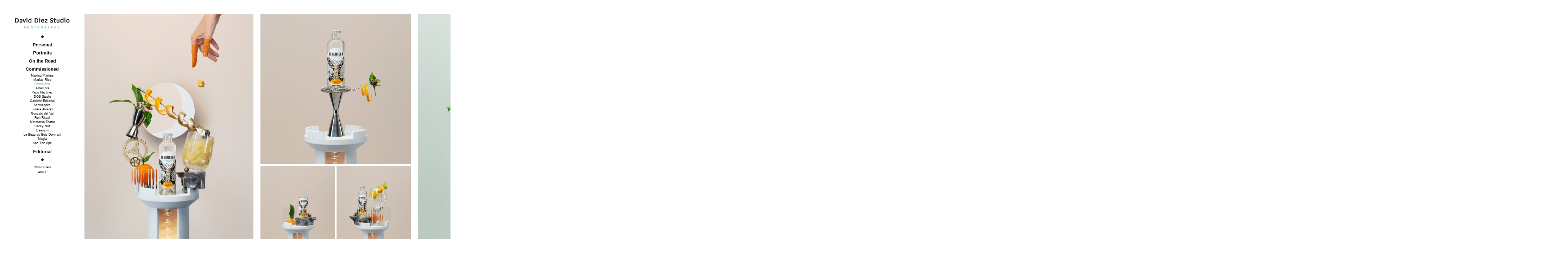

--- FILE ---
content_type: text/html; charset=UTF-8
request_url: https://beautylab.daviddiez.com/seventeen/
body_size: 5622
content:
			
<!DOCTYPE html PUBLIC "-//W3C//DTD XHTML 1.1//EN" "http://www.w3.org/TR/xhtml11/DTD/xhtml11.dtd">
<html xmlns="http://www.w3.org/1999/xhtml" dir="ltr" xml:lang="en-US">
	<head>
		<meta http-equiv="Content-Type" content="text/html; charset=UTF-8" />
		<title>
			Seventeen | David Diez Studio · Photography		</title>
		<link rel="profile" href="http://gmpg.org/xfn/11" />
		<link rel="shortcut icon" type="image/ico" href="https://beautylab.daviddiez.com/wp-content/themes/BeautyLabDDZ%201.5/favico.ico" />		
		<link rel="stylesheet" href="https://beautylab.daviddiez.com/wp-content/themes/BeautyLabDDZ%201.5/style.css" type="text/css" media="all" />
		<link rel="pingback" href="https://beautylab.daviddiez.com/xmlrpc.php" />
		<link rel="alternate" type="text/xml" title="RSS .92" href="https://beautylab.daviddiez.com/feed/rss/"/>
		<link rel="alternate" type="application/atom+xml" title="Atom 0.3" href="https://beautylab.daviddiez.com/feed/atom/" />

		<meta name='robots' content='max-image-preview:large' />
<link rel='dns-prefetch' href='//s.w.org' />
<link rel="alternate" type="application/rss+xml" title="David Diez Studio · Photography &raquo; Feed" href="https://beautylab.daviddiez.com/feed/" />
<link rel="alternate" type="application/rss+xml" title="David Diez Studio · Photography &raquo; Comments Feed" href="https://beautylab.daviddiez.com/comments/feed/" />
<link rel="alternate" type="application/rss+xml" title="David Diez Studio · Photography &raquo; Seventeen Comments Feed" href="https://beautylab.daviddiez.com/seventeen/feed/" />
<script type="text/javascript">
window._wpemojiSettings = {"baseUrl":"https:\/\/s.w.org\/images\/core\/emoji\/14.0.0\/72x72\/","ext":".png","svgUrl":"https:\/\/s.w.org\/images\/core\/emoji\/14.0.0\/svg\/","svgExt":".svg","source":{"concatemoji":"https:\/\/beautylab.daviddiez.com\/wp-includes\/js\/wp-emoji-release.min.js?ver=6.0.11"}};
/*! This file is auto-generated */
!function(e,a,t){var n,r,o,i=a.createElement("canvas"),p=i.getContext&&i.getContext("2d");function s(e,t){var a=String.fromCharCode,e=(p.clearRect(0,0,i.width,i.height),p.fillText(a.apply(this,e),0,0),i.toDataURL());return p.clearRect(0,0,i.width,i.height),p.fillText(a.apply(this,t),0,0),e===i.toDataURL()}function c(e){var t=a.createElement("script");t.src=e,t.defer=t.type="text/javascript",a.getElementsByTagName("head")[0].appendChild(t)}for(o=Array("flag","emoji"),t.supports={everything:!0,everythingExceptFlag:!0},r=0;r<o.length;r++)t.supports[o[r]]=function(e){if(!p||!p.fillText)return!1;switch(p.textBaseline="top",p.font="600 32px Arial",e){case"flag":return s([127987,65039,8205,9895,65039],[127987,65039,8203,9895,65039])?!1:!s([55356,56826,55356,56819],[55356,56826,8203,55356,56819])&&!s([55356,57332,56128,56423,56128,56418,56128,56421,56128,56430,56128,56423,56128,56447],[55356,57332,8203,56128,56423,8203,56128,56418,8203,56128,56421,8203,56128,56430,8203,56128,56423,8203,56128,56447]);case"emoji":return!s([129777,127995,8205,129778,127999],[129777,127995,8203,129778,127999])}return!1}(o[r]),t.supports.everything=t.supports.everything&&t.supports[o[r]],"flag"!==o[r]&&(t.supports.everythingExceptFlag=t.supports.everythingExceptFlag&&t.supports[o[r]]);t.supports.everythingExceptFlag=t.supports.everythingExceptFlag&&!t.supports.flag,t.DOMReady=!1,t.readyCallback=function(){t.DOMReady=!0},t.supports.everything||(n=function(){t.readyCallback()},a.addEventListener?(a.addEventListener("DOMContentLoaded",n,!1),e.addEventListener("load",n,!1)):(e.attachEvent("onload",n),a.attachEvent("onreadystatechange",function(){"complete"===a.readyState&&t.readyCallback()})),(e=t.source||{}).concatemoji?c(e.concatemoji):e.wpemoji&&e.twemoji&&(c(e.twemoji),c(e.wpemoji)))}(window,document,window._wpemojiSettings);
</script>
<style type="text/css">
img.wp-smiley,
img.emoji {
	display: inline !important;
	border: none !important;
	box-shadow: none !important;
	height: 1em !important;
	width: 1em !important;
	margin: 0 0.07em !important;
	vertical-align: -0.1em !important;
	background: none !important;
	padding: 0 !important;
}
</style>
	<link rel='stylesheet' id='wp-block-library-css'  href='https://beautylab.daviddiez.com/wp-includes/css/dist/block-library/style.min.css?ver=6.0.11' type='text/css' media='all' />
<style id='global-styles-inline-css' type='text/css'>
body{--wp--preset--color--black: #000000;--wp--preset--color--cyan-bluish-gray: #abb8c3;--wp--preset--color--white: #ffffff;--wp--preset--color--pale-pink: #f78da7;--wp--preset--color--vivid-red: #cf2e2e;--wp--preset--color--luminous-vivid-orange: #ff6900;--wp--preset--color--luminous-vivid-amber: #fcb900;--wp--preset--color--light-green-cyan: #7bdcb5;--wp--preset--color--vivid-green-cyan: #00d084;--wp--preset--color--pale-cyan-blue: #8ed1fc;--wp--preset--color--vivid-cyan-blue: #0693e3;--wp--preset--color--vivid-purple: #9b51e0;--wp--preset--gradient--vivid-cyan-blue-to-vivid-purple: linear-gradient(135deg,rgba(6,147,227,1) 0%,rgb(155,81,224) 100%);--wp--preset--gradient--light-green-cyan-to-vivid-green-cyan: linear-gradient(135deg,rgb(122,220,180) 0%,rgb(0,208,130) 100%);--wp--preset--gradient--luminous-vivid-amber-to-luminous-vivid-orange: linear-gradient(135deg,rgba(252,185,0,1) 0%,rgba(255,105,0,1) 100%);--wp--preset--gradient--luminous-vivid-orange-to-vivid-red: linear-gradient(135deg,rgba(255,105,0,1) 0%,rgb(207,46,46) 100%);--wp--preset--gradient--very-light-gray-to-cyan-bluish-gray: linear-gradient(135deg,rgb(238,238,238) 0%,rgb(169,184,195) 100%);--wp--preset--gradient--cool-to-warm-spectrum: linear-gradient(135deg,rgb(74,234,220) 0%,rgb(151,120,209) 20%,rgb(207,42,186) 40%,rgb(238,44,130) 60%,rgb(251,105,98) 80%,rgb(254,248,76) 100%);--wp--preset--gradient--blush-light-purple: linear-gradient(135deg,rgb(255,206,236) 0%,rgb(152,150,240) 100%);--wp--preset--gradient--blush-bordeaux: linear-gradient(135deg,rgb(254,205,165) 0%,rgb(254,45,45) 50%,rgb(107,0,62) 100%);--wp--preset--gradient--luminous-dusk: linear-gradient(135deg,rgb(255,203,112) 0%,rgb(199,81,192) 50%,rgb(65,88,208) 100%);--wp--preset--gradient--pale-ocean: linear-gradient(135deg,rgb(255,245,203) 0%,rgb(182,227,212) 50%,rgb(51,167,181) 100%);--wp--preset--gradient--electric-grass: linear-gradient(135deg,rgb(202,248,128) 0%,rgb(113,206,126) 100%);--wp--preset--gradient--midnight: linear-gradient(135deg,rgb(2,3,129) 0%,rgb(40,116,252) 100%);--wp--preset--duotone--dark-grayscale: url('#wp-duotone-dark-grayscale');--wp--preset--duotone--grayscale: url('#wp-duotone-grayscale');--wp--preset--duotone--purple-yellow: url('#wp-duotone-purple-yellow');--wp--preset--duotone--blue-red: url('#wp-duotone-blue-red');--wp--preset--duotone--midnight: url('#wp-duotone-midnight');--wp--preset--duotone--magenta-yellow: url('#wp-duotone-magenta-yellow');--wp--preset--duotone--purple-green: url('#wp-duotone-purple-green');--wp--preset--duotone--blue-orange: url('#wp-duotone-blue-orange');--wp--preset--font-size--small: 13px;--wp--preset--font-size--medium: 20px;--wp--preset--font-size--large: 36px;--wp--preset--font-size--x-large: 42px;}.has-black-color{color: var(--wp--preset--color--black) !important;}.has-cyan-bluish-gray-color{color: var(--wp--preset--color--cyan-bluish-gray) !important;}.has-white-color{color: var(--wp--preset--color--white) !important;}.has-pale-pink-color{color: var(--wp--preset--color--pale-pink) !important;}.has-vivid-red-color{color: var(--wp--preset--color--vivid-red) !important;}.has-luminous-vivid-orange-color{color: var(--wp--preset--color--luminous-vivid-orange) !important;}.has-luminous-vivid-amber-color{color: var(--wp--preset--color--luminous-vivid-amber) !important;}.has-light-green-cyan-color{color: var(--wp--preset--color--light-green-cyan) !important;}.has-vivid-green-cyan-color{color: var(--wp--preset--color--vivid-green-cyan) !important;}.has-pale-cyan-blue-color{color: var(--wp--preset--color--pale-cyan-blue) !important;}.has-vivid-cyan-blue-color{color: var(--wp--preset--color--vivid-cyan-blue) !important;}.has-vivid-purple-color{color: var(--wp--preset--color--vivid-purple) !important;}.has-black-background-color{background-color: var(--wp--preset--color--black) !important;}.has-cyan-bluish-gray-background-color{background-color: var(--wp--preset--color--cyan-bluish-gray) !important;}.has-white-background-color{background-color: var(--wp--preset--color--white) !important;}.has-pale-pink-background-color{background-color: var(--wp--preset--color--pale-pink) !important;}.has-vivid-red-background-color{background-color: var(--wp--preset--color--vivid-red) !important;}.has-luminous-vivid-orange-background-color{background-color: var(--wp--preset--color--luminous-vivid-orange) !important;}.has-luminous-vivid-amber-background-color{background-color: var(--wp--preset--color--luminous-vivid-amber) !important;}.has-light-green-cyan-background-color{background-color: var(--wp--preset--color--light-green-cyan) !important;}.has-vivid-green-cyan-background-color{background-color: var(--wp--preset--color--vivid-green-cyan) !important;}.has-pale-cyan-blue-background-color{background-color: var(--wp--preset--color--pale-cyan-blue) !important;}.has-vivid-cyan-blue-background-color{background-color: var(--wp--preset--color--vivid-cyan-blue) !important;}.has-vivid-purple-background-color{background-color: var(--wp--preset--color--vivid-purple) !important;}.has-black-border-color{border-color: var(--wp--preset--color--black) !important;}.has-cyan-bluish-gray-border-color{border-color: var(--wp--preset--color--cyan-bluish-gray) !important;}.has-white-border-color{border-color: var(--wp--preset--color--white) !important;}.has-pale-pink-border-color{border-color: var(--wp--preset--color--pale-pink) !important;}.has-vivid-red-border-color{border-color: var(--wp--preset--color--vivid-red) !important;}.has-luminous-vivid-orange-border-color{border-color: var(--wp--preset--color--luminous-vivid-orange) !important;}.has-luminous-vivid-amber-border-color{border-color: var(--wp--preset--color--luminous-vivid-amber) !important;}.has-light-green-cyan-border-color{border-color: var(--wp--preset--color--light-green-cyan) !important;}.has-vivid-green-cyan-border-color{border-color: var(--wp--preset--color--vivid-green-cyan) !important;}.has-pale-cyan-blue-border-color{border-color: var(--wp--preset--color--pale-cyan-blue) !important;}.has-vivid-cyan-blue-border-color{border-color: var(--wp--preset--color--vivid-cyan-blue) !important;}.has-vivid-purple-border-color{border-color: var(--wp--preset--color--vivid-purple) !important;}.has-vivid-cyan-blue-to-vivid-purple-gradient-background{background: var(--wp--preset--gradient--vivid-cyan-blue-to-vivid-purple) !important;}.has-light-green-cyan-to-vivid-green-cyan-gradient-background{background: var(--wp--preset--gradient--light-green-cyan-to-vivid-green-cyan) !important;}.has-luminous-vivid-amber-to-luminous-vivid-orange-gradient-background{background: var(--wp--preset--gradient--luminous-vivid-amber-to-luminous-vivid-orange) !important;}.has-luminous-vivid-orange-to-vivid-red-gradient-background{background: var(--wp--preset--gradient--luminous-vivid-orange-to-vivid-red) !important;}.has-very-light-gray-to-cyan-bluish-gray-gradient-background{background: var(--wp--preset--gradient--very-light-gray-to-cyan-bluish-gray) !important;}.has-cool-to-warm-spectrum-gradient-background{background: var(--wp--preset--gradient--cool-to-warm-spectrum) !important;}.has-blush-light-purple-gradient-background{background: var(--wp--preset--gradient--blush-light-purple) !important;}.has-blush-bordeaux-gradient-background{background: var(--wp--preset--gradient--blush-bordeaux) !important;}.has-luminous-dusk-gradient-background{background: var(--wp--preset--gradient--luminous-dusk) !important;}.has-pale-ocean-gradient-background{background: var(--wp--preset--gradient--pale-ocean) !important;}.has-electric-grass-gradient-background{background: var(--wp--preset--gradient--electric-grass) !important;}.has-midnight-gradient-background{background: var(--wp--preset--gradient--midnight) !important;}.has-small-font-size{font-size: var(--wp--preset--font-size--small) !important;}.has-medium-font-size{font-size: var(--wp--preset--font-size--medium) !important;}.has-large-font-size{font-size: var(--wp--preset--font-size--large) !important;}.has-x-large-font-size{font-size: var(--wp--preset--font-size--x-large) !important;}
</style>
<script type='text/javascript' src='https://beautylab.daviddiez.com/wp-includes/js/jquery/jquery.min.js?ver=3.6.0' id='jquery-core-js'></script>
<script type='text/javascript' src='https://beautylab.daviddiez.com/wp-includes/js/jquery/jquery-migrate.min.js?ver=3.3.2' id='jquery-migrate-js'></script>
<link rel="https://api.w.org/" href="https://beautylab.daviddiez.com/wp-json/" /><link rel="alternate" type="application/json" href="https://beautylab.daviddiez.com/wp-json/wp/v2/posts/4161" /><link rel="EditURI" type="application/rsd+xml" title="RSD" href="https://beautylab.daviddiez.com/xmlrpc.php?rsd" />
<link rel="wlwmanifest" type="application/wlwmanifest+xml" href="https://beautylab.daviddiez.com/wp-includes/wlwmanifest.xml" /> 
<meta name="generator" content="WordPress 6.0.11" />
<link rel="canonical" href="https://beautylab.daviddiez.com/seventeen/" />
<link rel='shortlink' href='https://beautylab.daviddiez.com/?p=4161' />
<link rel="alternate" type="application/json+oembed" href="https://beautylab.daviddiez.com/wp-json/oembed/1.0/embed?url=https%3A%2F%2Fbeautylab.daviddiez.com%2Fseventeen%2F" />
<link rel="alternate" type="text/xml+oembed" href="https://beautylab.daviddiez.com/wp-json/oembed/1.0/embed?url=https%3A%2F%2Fbeautylab.daviddiez.com%2Fseventeen%2F&#038;format=xml" />
		  		<script type="text/javascript" src="https://code.jquery.com/jquery-3.7.1.min.js"></script>
		<script type="text/javascript">
/*
			function Resize() {
				$("table.table-gallery td img").css("height",($(window).height()-80));
				$("table.table-thumbs td img").css("height",(($(window).height()-120)/3));
				$("table.table-thumbs tr").css("width",((((($(window).height()-120)/3)*(2/3))+20)*38));
			}
*/

/*
			function Resize() {
				if('off' == 'on'){
					$("table.table-gallery td img").css("height",($(window).height()-80));
					$("table.table-thumbs td img").css("height",(($(window).height()-120)/4));
					$("table.table-thumbs tr").css("width",((((($(window).height()-120)/4)*(2/3))+20)*30));
				} else if('off' == 'off'){
					$("table.table-gallery td img").css("height",($(window).height()-80));
					$("table.table-thumbs td img").css("height",(($(window).height()-120)/3));
					$("table.table-thumbs tr").css("width",((((($(window).height()-120)/3)*(2/3))+20)*8));
				}	
			}
*/

			function Resize() {
				if('off' == 'on'){
					$("table.table-gallery td img").css("height",($(window).height()-80));
					$("table.table-thumbs td img").css("height",(($(window).height()-140)/4));
					$("table.table-thumbs tr").css("width",((((($(window).height()-140)/4)*(2/3))+20)*44));
				} else if('off' == 'off'){
					$("table.table-gallery td img").css("height",($(window).height()-80));
					$("table.table-gallery td video").css("height",($(window).height()-80));
					$("table.table-gallery td iframe").css("height",($(window).height()-80));
					$("table.table-gallery td iframe").css("width",($("table.table-gallery td iframe").height()*(640/360)));
					if ($("table.table-gallery td iframe").width() > ($(window).width()-240-20-($("#sidebar.second").width()*0.8))){
						$("table.table-gallery td iframe").css("width",($(window).width()-240-20-($("#sidebar.second").width()*0.8)));
						$("table.table-gallery td iframe").css("height",($("table.table-gallery td iframe").width()*(360/640)));
					}
					$("table.table-thumbs td img").css("height",(($(window).height()-120)/3));
					$("table.table-thumbs tr").css("width",((((($(window).height()-120)/3)*(2/3))+20)*12));
				}	
			}

			$(document).ready(function() {
				Resize();
				JustHorizontalScroll();
			});
			window.onload = function() {
			};
			function JustHorizontalScroll() {
				var xStart, yStart = 0;
				 
				document.addEventListener('touchstart',function(e) {
				    xStart = e.touches[0].screenX;
				    yStart = e.touches[0].screenY;
				});
				 
				document.addEventListener('touchmove',function(e) {
				    var xMovement = Math.abs(e.touches[0].screenX - xStart);
				    var yMovement = Math.abs(e.touches[0].screenY - yStart);
				    if((yMovement * 3) > xMovement) {
				        e.preventDefault();
				    }
				});
			}
		</script>
  		<style media="all" type="text/css">
			body, h1, h2, h3 { font-size: 12px;}
			body { font-family: Helvetica, Arial, Sans-Serif;}
			body { color: ;}
			a, a:hover { color: ;}
			body, #wps-sidebar { background-color: ;}
		
		</style>
		<!-- Global site tag (gtag.js) - Google Analytics -->
		<script async src="https://www.googletagmanager.com/gtag/js?id=UA-39804922-3"></script>
		<script>
		  window.dataLayer = window.dataLayer || [];
		  function gtag(){dataLayer.push(arguments);}
			  gtag('js', new Date());

			  gtag('config', 'UA-39804922-3');
  		</script>

	</head>

	<body class="post-template-default single single-post postid-4161 single-format-standard" onresize="Resize()">

		<div id="site-wrapper">
		
			<!-- Inner of the site	-->
	  		<div id="site-inner">
				
								<!-- Left site bar	-->
  			 	<div id="sidebar">
					
					<div id="logo">
                    	                        <a href="https://beautylab.daviddiez.com/" title="David Diez Studio · Photography"><img alt="" src="https://beautylab.daviddiez.com/wp-content/themes/BeautyLabDDZ%201.5/images/brand.png" width="160px"/></a>
                    </div>

					<h4>
                        <img alt="" src="https://beautylab.daviddiez.com/wp-content/themes/BeautyLabDDZ%201.5/images/separator.png" height="9px"/>
                    </h4>
					
					<!-- Cate post	-->
					<div class="main-menu">
						<li><a href="https://beautylab.daviddiez.com/category/personal/"><h4>Personal</h4></a><ul class="main-menu-list"><li><a href="https://beautylab.daviddiez.com/reading-bodies/" title="Reading Bodies" class="wps-item">Reading Bodies</a></li><li><a href="https://beautylab.daviddiez.com/geometry-olympics/" title="Invisible" class="wps-item">Invisible</a></li><li><a href="https://beautylab.daviddiez.com/maya/" title="Maya" class="wps-item">Maya</a></li><li><a href="https://beautylab.daviddiez.com/cristina/" title="Cristina" class="wps-item">Cristina</a></li><li><a href="https://beautylab.daviddiez.com/violeta/" title="Violeta" class="wps-item">Violeta</a></li><li><a href="https://beautylab.daviddiez.com/body-colors/" title="Body Colors" class="wps-item">Body Colors</a></li><li><a href="https://beautylab.daviddiez.com/the-band/" title="The Band" class="wps-item">The Band</a></li><li><a href="https://beautylab.daviddiez.com/marble/" title="Marble" class="wps-item">Marble</a></li><li><a href="https://beautylab.daviddiez.com/them-book/" title="Them" class="wps-item">Them</a></li><li><a href="https://beautylab.daviddiez.com/chromatic-sentence-iii/" title="Chromatic Sentence III" class="wps-item">Chromatic Sentence III</a></li><li><a href="https://beautylab.daviddiez.com/vida-parada/" title="Vida Parada" class="wps-item">Vida Parada</a></li><li><a href="https://beautylab.daviddiez.com/la-discordia/" title="La Discordia" class="wps-item">La Discordia</a></li><li><a href="https://beautylab.daviddiez.com/chromatic-sentence-ii/" title="Chromatic Sentence II" class="wps-item">Chromatic Sentence II</a></li><li><a href="https://beautylab.daviddiez.com/chromatic-sentence-i/" title="Chromatic Sentence I" class="wps-item">Chromatic Sentence I</a></li><li><a href="https://beautylab.daviddiez.com/la-foret-du-koala-2/" title="La forêt du Koala" class="wps-item">La forêt du Koala</a></li><li><a href="https://beautylab.daviddiez.com/sol-is-a-star/" title="Sol is a Star" class="wps-item">Sol is a Star</a></li><li><a href="https://beautylab.daviddiez.com/tres-huidas/" title="Tres Huidas" class="wps-item">Tres Huidas</a></li><li><a href="https://beautylab.daviddiez.com/the-twin/" title="The Twin" class="wps-item">The Twin</a></li></ul></li><li><a href="https://beautylab.daviddiez.com/category/portraits/"><h4>Portraits</h4></a><ul class="main-menu-list"><li><a href="https://beautylab.daviddiez.com/2022-2/" title="2022" class="wps-item">2022</a></li><li><a href="https://beautylab.daviddiez.com/2021-2/" title="2021" class="wps-item">2021</a></li><li><a href="https://beautylab.daviddiez.com/2020-2/" title="2020" class="wps-item">2020</a></li><li><a href="https://beautylab.daviddiez.com/friends2019/" title="2019" class="wps-item">2019</a></li><li><a href="https://beautylab.daviddiez.com/friends2018/" title="2018" class="wps-item">2018</a></li><li><a href="https://beautylab.daviddiez.com/girl-stories/" title="Girl Stories" class="wps-item">Girl Stories</a></li><li><a href="https://beautylab.daviddiez.com/friends2017/" title="2017" class="wps-item">2017</a></li><li><a href="https://beautylab.daviddiez.com/spain-fresh/" title="Spain Fresh" class="wps-item">Spain Fresh</a></li><li><a href="https://beautylab.daviddiez.com/friends2016/" title="2016" class="wps-item">2016</a></li><li><a href="https://beautylab.daviddiez.com/friends2015/" title="2015" class="wps-item">2015</a></li><li><a href="https://beautylab.daviddiez.com/friends2014/" title="2014" class="wps-item">2014</a></li><li><a href="https://beautylab.daviddiez.com/friends2013/" title="2013" class="wps-item">2013</a></li><li><a href="https://beautylab.daviddiez.com/model-tests/" title="Model Tests" class="wps-item">Model Tests</a></li></ul></li><li><a href="https://beautylab.daviddiez.com/category/on-the-road/"><h4>On the Road</h4></a><ul class="main-menu-list"><li><a href="https://beautylab.daviddiez.com/shanghai/" title="Shanghai" class="wps-item">Shanghai</a></li><li><a href="https://beautylab.daviddiez.com/peru/" title="Perú" class="wps-item">Perú</a></li><li><a href="https://beautylab.daviddiez.com/barrancas-del-burujon/" title="Barrancas del Burujón" class="wps-item">Barrancas del Burujón</a></li><li><a href="https://beautylab.daviddiez.com/salton-sea/" title="Salton Sea" class="wps-item">Salton Sea</a></li><li><a href="https://beautylab.daviddiez.com/yangshuo/" title="Yangshuo" class="wps-item">Yangshuo</a></li><li><a href="https://beautylab.daviddiez.com/vienna/" title="Vienna" class="wps-item">Vienna</a></li><li><a href="https://beautylab.daviddiez.com/icelandia/" title="Icelandia" class="wps-item">Icelandia</a></li><li><a href="https://beautylab.daviddiez.com/concrete-masters/" title="Concrete Masters" class="wps-item">Concrete Masters</a></li><li><a href="https://beautylab.daviddiez.com/tirol/" title="Tirol" class="wps-item">Tirol</a></li><li><a href="https://beautylab.daviddiez.com/hong-kong/" title="Hong Kong" class="wps-item">Hong Kong</a></li><li><a href="https://beautylab.daviddiez.com/morocco/" title="Morocco" class="wps-item">Morocco</a></li><li><a href="https://beautylab.daviddiez.com/lanzarote/" title="Lanzarote" class="wps-item">Lanzarote</a></li><li><a href="https://beautylab.daviddiez.com/richard-gans/" title="Richard Gans Ltd." class="wps-item">Richard Gans Ltd.</a></li></ul></li><li><a href="https://beautylab.daviddiez.com/category/commissioned/"><h4>Commissioned</h4></a><ul class="main-menu-list open" style="display:block"><li><a href="https://beautylab.daviddiez.com/making-matters/" title="Making Matters" class="wps-item">Making Matters</a></li><li><a href="https://beautylab.daviddiez.com/matias-rico-2/" title="Matías Rico" class="wps-item">Matías Rico</a></li><li><a href="https://beautylab.daviddiez.com/seventeen/" title="Seventeen" class="wps-item current">Seventeen</a></li><li><a href="https://beautylab.daviddiez.com/alhambra/" title="Alhambra" class="wps-item">Alhambra</a></li><li><a href="https://beautylab.daviddiez.com/paco-martinez/" title="Paco Martinez" class="wps-item">Paco Martinez</a></li><li><a href="https://beautylab.daviddiez.com/dos-studio/" title="DOS Studio" class="wps-item">DOS Studio</a></li><li><a href="https://beautylab.daviddiez.com/caniche-editorial/" title="Caniche Editorial" class="wps-item">Caniche Editorial</a></li><li><a href="https://beautylab.daviddiez.com/schweppes/" title="Schweppes" class="wps-item">Schweppes</a></li><li><a href="https://beautylab.daviddiez.com/julieta-alvarez-3/" title="Julieta Álvarez" class="wps-item">Julieta Álvarez</a></li><li><a href="https://beautylab.daviddiez.com/gonzalo-del-val-2/" title="Gonzalo del Val" class="wps-item">Gonzalo del Val</a></li><li><a href="https://beautylab.daviddiez.com/ron-ritual/" title="Ron Ritual" class="wps-item">Ron Ritual</a></li><li><a href="https://beautylab.daviddiez.com/amor-de-don-perlimplin/" title="Metatarso Teatro" class="wps-item">Metatarso Teatro</a></li><li><a href="https://beautylab.daviddiez.com/becky-nut/" title="Becky Nut" class="wps-item">Becky Nut</a></li><li><a href="https://beautylab.daviddiez.com/deassin-2/" title="Deassín" class="wps-item">Deassín</a></li><li><a href="https://beautylab.daviddiez.com/le-beau-au-bois-dormant/" title="Le Beau au Bois Dormant" class="wps-item">Le Beau au Bois Dormant</a></li><li><a href="https://beautylab.daviddiez.com/magia/" title="Magia" class="wps-item">Magia</a></li><li><a href="https://beautylab.daviddiez.com/animals/" title="Abe The Ape" class="wps-item">Abe The Ape</a></li></ul></li><li><a href="https://beautylab.daviddiez.com/category/editorial/"><h4>Editorial</h4></a><ul class="main-menu-list"><li><a href="https://beautylab.daviddiez.com/schon/" title="Schön!" class="wps-item">Schön!</a></li><li><a href="https://beautylab.daviddiez.com/el-pais-semanal/" title="El Pais Semanal" class="wps-item">El Pais Semanal</a></li><li><a href="https://beautylab.daviddiez.com/kaltblut/" title="Kaltblut" class="wps-item">Kaltblut</a></li><li><a href="https://beautylab.daviddiez.com/niente-trucco-stasera/" title="NEO2" class="wps-item">NEO2</a></li><li><a href="https://beautylab.daviddiez.com/fucking-carlitos/" title="Fucking Young" class="wps-item">Fucking Young</a></li><li><a href="https://beautylab.daviddiez.com/life-in-technicolor/" title="L'Officiel Malaysia" class="wps-item">L'Officiel Malaysia</a></li><li><a href="https://beautylab.daviddiez.com/solstice-magazine/" title="Solstice" class="wps-item">Solstice</a></li><li><a href="https://beautylab.daviddiez.com/mambo/" title="HUF" class="wps-item">HUF</a></li><li><a href="https://beautylab.daviddiez.com/wag1-2/" title="WAG1" class="wps-item">WAG1</a></li><li><a href="https://beautylab.daviddiez.com/paraiso/" title="Paraíso" class="wps-item">Paraíso</a></li><li><a href="https://beautylab.daviddiez.com/onepiece/" title="Vein" class="wps-item">Vein</a></li></ul></li>						<div class="clr"></div>
					</div>
					<!-- /Cate post	-->

					<h4>
                        <img alt="" src="https://beautylab.daviddiez.com/wp-content/themes/BeautyLabDDZ%201.5/images/separator.png" height="9px"/>
                    </h4>
					
					<!-- Main menu	-->
					<div class="sec-menu">
<!--
						<div class="menu-main-menu-container"><ul id="menu-main-menu" class="menu"><li id="menu-item-249" class="menu-item menu-item-type-post_type menu-item-object-page menu-item-249"><a href="https://beautylab.daviddiez.com/about/">About</a></li>
</ul></div>						<div class="clr"></div>
-->
					<div class="menu-main-menu-container">
						<ul id="menu-main-menu" class="menu">
<!--
							<li id="menu-item-shop" class="menu-item menu-item-type-post_type menu-item-object-page menu-item-shop">
								<a href="http://shop.daviddiez.com/" target="_blank">Books & Prints</a>
							</li>
-->
							<li id="menu-item-diary" class="menu-item menu-item-type-post_type menu-item-object-page menu-item-diary">
								<a href="http://daviddiezisddz.tumblr.com/" target="_blank">Photo Diary</a>
							</li>
							<li id="menu-item-249" class="menu-item menu-item-type-post_type menu-item-object-page menu-item-249">
								<a href="http://beautylab.daviddiez.com/about/">About</a>
							</li>
						</ul>
					</div>

					</div>
					<!-- /Main menu	-->

<!--
					<h4>
	                    <img alt="" src="https://beautylab.daviddiez.com/wp-content/themes/BeautyLabDDZ%201.5/images/logo.png" height="60"/></a>
                    </h4>
-->
				
					<div class="clr"></div>
				</div>
				<!-- /Left site bar	-->			
					<!-- Content of the site	-->
		<div id="content">
				

			<table class="table-gallery"><tr></td><td><img alt="-" src="http://beautylab.daviddiez.com/wp-content/uploads/2020/08/2019-10-29-Shoot-Seventeen1284_C_h3000px.jpg" /></td><td><img alt="-" src="http://beautylab.daviddiez.com/wp-content/uploads/2020/08/combo_1.jpg" /></td><td><img alt="-" src="http://beautylab.daviddiez.com/wp-content/uploads/2020/08/2019-10-29-Shoot-Seventeen1608_C_h3000px.jpg" /></td><td><img alt="-" src="http://beautylab.daviddiez.com/wp-content/uploads/2020/08/2019-10-29-Shoot-Seventeen1701_C_h3000px.jpg" /></td><td><img alt="-" src="http://beautylab.daviddiez.com/wp-content/uploads/2020/08/2019-10-29-Shoot-Seventeen1863_C_h3000px.jpg" /></td><td><img alt="-" src="http://beautylab.daviddiez.com/wp-content/uploads/2020/08/combo_2.jpg" /></td><td><img alt="-" src="http://beautylab.daviddiez.com/wp-content/uploads/2020/08/combo_3.jpg" /></td><td><img alt="-" src="http://beautylab.daviddiez.com/wp-content/uploads/2020/08/2019-10-29-Shoot-Seventeen2273_B_h3000px.jpg" /></td><td><img alt="-" src="http://beautylab.daviddiez.com/wp-content/uploads/2020/08/combo_4.jpg" /></td></tr></table>			
				
				</div>
				<!-- /Content of the site	-->
			
			</div>
			<!-- /Inner of the site	-->
			
		</div>
		<!-- /Wrapper of the site	-->
		<script type='text/javascript' src='https://beautylab.daviddiez.com/wp-includes/js/comment-reply.min.js?ver=6.0.11' id='comment-reply-js'></script>
			</body>
</html>



--- FILE ---
content_type: text/css
request_url: https://beautylab.daviddiez.com/wp-content/themes/BeautyLabDDZ%201.5/style.css
body_size: 1427
content:
/*
Theme Name: Beauty Lab DDZ v1.5
Author URI: http://studio.daviddiez.com
Description: Beauty Lab DDZ portfolio theme based on Wpshower theme Expositio
Author: Studio DDZ
Version: 1.5.0
License: GNU/GPL Version 2 or later. http://www.gnu.org/licenses/gpl.html
*/

@charset "UTF-8";
/* CSS Document */

/* Global reset of paddings and margins for all HTML elements */
* { margin:0; padding: 0;}
/* Correction: margin/padding reset caused too small select boxes. */
option { padding-left: 0 0.4em; } 
select { padding: 1px; }
/* Correction: reset table border. */
table { border-spacing: 0px; border-collapse: collapse; margin: 0; padding: 0; border: 0; }
/* Global fix of the Italics bugs in IE 5.x and IE 6  */
* html body * { overflow:visible; }
* html iframe, * html frame { overflow:auto; }
* html frameset { overflow:hidden; }
html { height: 100%; }
/* default for body */
body { font-size:12px; color: #333;font-family: Arial, Verdana, Tahoma, Geneva, sans-serif; background: white; text-align: left; }

/* 	Lists	*/
ul li { margin:0; padding:0;}
ul.cls-menu li, ul.menu li { list-style:none;}
/*	Images	*/
img, img a, a, a img { border: none; outline: none;}
/* 	Border background	*/
.Frame, .Ft, .Ftl, .Ftr, .Fb, .Fbl, .Fbr, .Fc  { height:1%;}
.Frame { background-repeat:repeat-y;  background-position:center; }
.Frame * { background-position:center; }
.Ft { background-position:top; background-repeat:no-repeat;}
.Fb { background-position:bottom; background-repeat:no-repeat}
.Ftl { background-position:top left; background-repeat:no-repeat;}
.Ftr { background-position:top right; background-repeat:no-repeat;}
.Fbl { background-position:bottom left; background-repeat:no-repeat;}
.Fbr { background-position:bottom right; background-repeat:no-repeat;}
	
/*	Common styles	*/
/*	default for link */
a { color:#000; background:transparent; text-decoration:none; }
a:focus, a:hover { color:#000;  text-decoration: underline;}
.f-left { float: left;}
.f-right { float: right;}
.clr { clear: both; height: 0px;}
.notext-left { text-indent: -9999px;}
.notext-right { text-indent: 9999px;}

#badge { position: fixed; right: 6px; bottom: 6px; display: block; width: 47px; height: 61px;}


/*	Website styles lie beneath	*/

body {
	background: white;
	color: #494949;
	font-size: 13px;
	margin-top: 0;
	font-family: "Helvetica Neue", Helvetica, Arial;
}

#site-wrapper {}
#site-inner { }
h1 { font-size: 13px; font-weight: bold; margin-bottom: 20px; line-height: 20px;}
h2 { font-size: 13px; font-weight: bold; margin-bottom: 20px; line-height: 20px;}
h4 { font-size: 11px; font-weight: normal; margin-bottom: 4px; line-height: 17px;}
h5 { font-size: 10px; font-weight: normal; margin-bottom: 10px; line-height: 16px;}
h6 { font-size: 9px; font-weight: normal; margin-bottom: 8px; line-height: 16px;}
		
		
/*	Sidebar	*/

#sidebar {	position: fixed; color: #000; top: 0px; left: 30px; width: 160px; padding: 43px 10px 6px 10px; z-index: 10; background-color:rgba(255, 255, 255, 0.8); line-height: 20px; height: 100%; /*	opacity:0.8; */ filter:alpha(opacity=80); /* For IE8 and earlier */ text-align: center;}
#sidebar.second{ left: 190px !important; width: 100px !important; padding: 119px 30px 6px 0px !important; background: none !important;}
	
#sidebar h1 { padding: 0 6px;}
#sidebar h2 { padding: 0 6px;}
#sidebar h4 { padding: 0 2px; font-weight: bold; font-size: 13px; margin-bottom: 6px;}
#logo { padding: 0 0px; margin: 6px 0 6px 0;}
.opentitle { pointer-events: none; cursor: default;}					 
.open { }					 

.main-menu { margin-bottom: 0px; padding-bottom: 0px; text-decoration: none; }
.main-menu li  { list-style: none;}
.main-menu a  { text-decoration: none;}
.main-menu li a  { text-decoration: none;}
.main-menu ul  { margin-bottom: 10px; margin-top: -2px; font-size: 9px; line-height: 12.7px; display: none;}
.main-menu ul li a  { padding: 0px 3px; display: block;}
.main-menu ul li a:hover { color: #61A8A8;}
.main-menu ul li a.current { color: #61A8A8;}
			
.sec-menu { margin-bottom: 20px; margin-top: 6px; text-decoration: none;}
.sec-menu li { list-style: none; font-size: 9px; line-height: 12px;}
.sec-menu li a { padding: 1px 6px; display: block; text-decoration: none;}
.sec-menu li a:hover { color: #61A8A8;}
			

/*	Content	*/

#content {}

table.table-gallery { margin: 40px 0 0 240px;}
table.table-gallery.second { margin-left:320px;}
table.table-gallery tr { height: 170px; margin-bottom: 17px; width:2800px; }
table.table-gallery td { vertical-align: top; padding-right: 20px;}
table.table-gallery td img { height:550px;}
table.table-gallery td h5 { font-weight: normal; line-height: 16px; margin: 2px 0 4px 0;}
table.table-gallery td.post-content { padding-right: 180px;}
table.table-gallery td.post-content h2 { width: 450px; padding: 0 3px; margin-top: -2px;}
table.table-gallery td.post-content .field-title {}
table.table-gallery td.post-content .field-content { width: 450px; padding: 0 3px 16px 3px; line-height: 20px;}
table.table-gallery td.post-content .field-content p { margin-bottom: 20px; }

table.table-thumbs { margin: 40px 0 0 240px;}
table.table-thumbs.second { margin-left:320px;}
table.table-thumbs tr { /* height: 170px; */ margin-bottom: 17px; width:5000px; display:inline-table; }
table.table-thumbs td { vertical-align: top; padding-right: 20px;}
table.table-thumbs td img { height:170px; padding-right: 20px;}

			
			
			
			
			
			